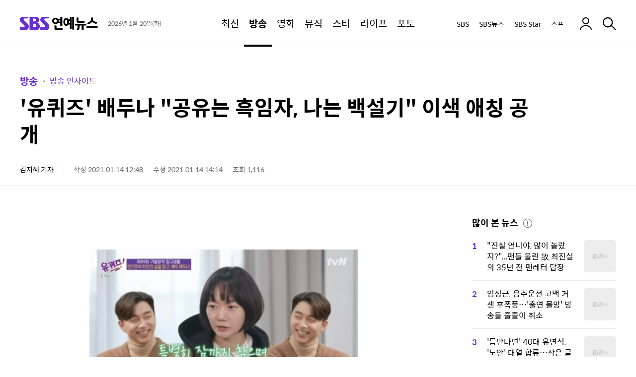

--- FILE ---
content_type: text/javascript
request_url: https://adservice.sbs.co.kr/NetInsight/js/sbsbanner/sbshomepage/sbssports_web@sbssports_google_web
body_size: 324
content:
document.write('<script async src="//pagead2.googlesyndication.com/pagead/js/adsbygoogle.js"></s'+'cript>'); document.writeln('<!-- SBS news_250*250 -->'); document.writeln('<ins class="adsbygoogle"'); document.writeln('     style="display:block;width:250px;height:250px;margin: 0 auto;"'); document.writeln('     data-ad-client="ca-pub-5467553313646187"'); document.writeln('     data-ad-slot="7774642557"></ins>'); document.writeln('<script>'); document.writeln('(adsbygoogle = window.adsbygoogle || []).push({});'); document.writeln('</s'+'cript>');